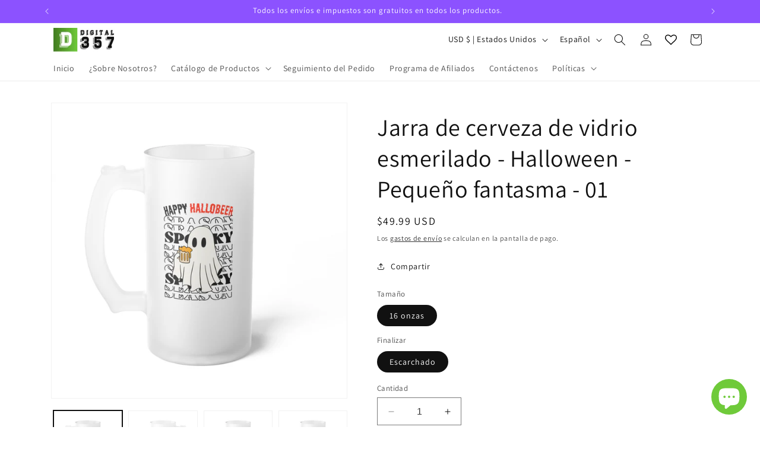

--- FILE ---
content_type: text/javascript
request_url: https://cdn.shopify.com/extensions/2244c2e0-b17a-49f7-8be9-89c0aa709ffb/conversion-bear-trust-badges-19/assets/trust-badges.js
body_size: -465
content:
const TUNNEL_URL = "https://trust.conversionbear.com/";

class TrustBadges extends HTMLElement {
  connectedCallback() {
    const ultimateBadges = document.createElement("div");
    ultimateBadges.className = "ultimate-badges";
    this.appendChild(ultimateBadges);

    const scriptElement = document.createElement("script");
    scriptElement.type = "text/javascript";
    scriptElement.defer = true;
    scriptElement.src = `${TUNNEL_URL}script?shop=${
      Shopify?.shop || window.location.host
    }&app=trust_badge`;
    const firstScriptElement = document.getElementsByTagName("script")[0];
    firstScriptElement.parentNode.insertBefore(
      scriptElement,
      firstScriptElement
    );
  }
}

customElements.define("trust-badges", TrustBadges);
